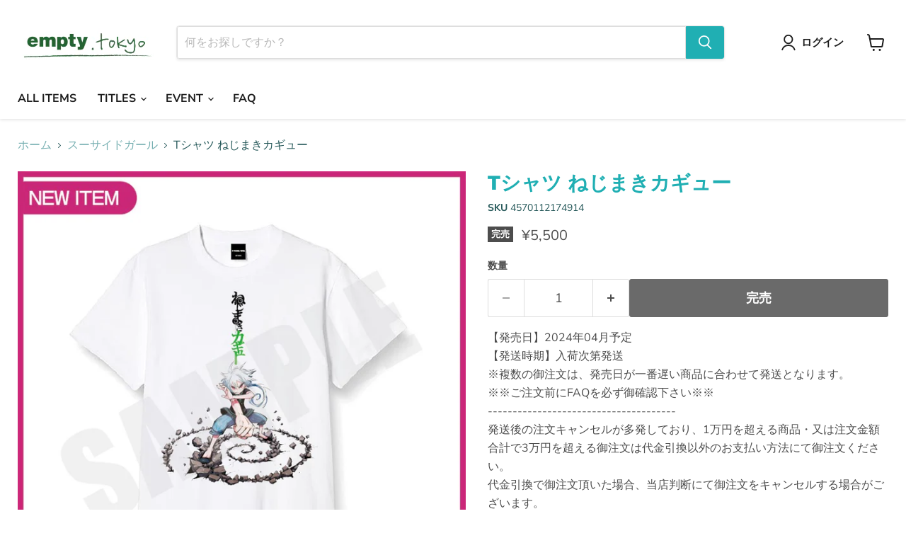

--- FILE ---
content_type: text/html; charset=utf-8
request_url: https://empty2010.tokyo/collections/all/products/4570112174914?view=recently-viewed
body_size: 1332
content:










  









<div
  class="productgrid--item  imagestyle--cropped-medium      productitem--emphasis  product-recently-viewed-card    show-actions--mobile"
  data-product-item
  data-product-quickshop-url="/products/4570112174914"
  
    data-recently-viewed-card
  
>
  <div class="productitem" data-product-item-content>
    
    
    
    

    

    

    <div class="productitem__container">
      <div class="product-recently-viewed-card-time" data-product-handle="4570112174914">
      <button
        class="product-recently-viewed-card-remove"
        aria-label="close"
        data-remove-recently-viewed
      >
        


                                                                        <svg class="icon-remove "    aria-hidden="true"    focusable="false"    role="presentation"    xmlns="http://www.w3.org/2000/svg" width="10" height="10" viewBox="0 0 10 10" xmlns="http://www.w3.org/2000/svg">      <path fill="currentColor" d="M6.08785659,5 L9.77469752,1.31315906 L8.68684094,0.225302476 L5,3.91214341 L1.31315906,0.225302476 L0.225302476,1.31315906 L3.91214341,5 L0.225302476,8.68684094 L1.31315906,9.77469752 L5,6.08785659 L8.68684094,9.77469752 L9.77469752,8.68684094 L6.08785659,5 Z"></path>    </svg>                                              

      </button>
    </div>

      <div class="productitem__image-container">
        <a
          class="productitem--image-link"
          href="/products/4570112174914"
          tabindex="-1"
          data-product-page-link
        >
          <figure
            class="productitem--image"
            data-product-item-image
            
          >
            
              
                
                

  
    <noscript data-rimg-noscript>
      <img
        
          src="//empty2010.tokyo/cdn/shop/products/4570112174914_1_512x512.jpg?v=1707382843"
        

        alt=""
        data-rimg="noscript"
        srcset="//empty2010.tokyo/cdn/shop/products/4570112174914_1_512x512.jpg?v=1707382843 1x, //empty2010.tokyo/cdn/shop/products/4570112174914_1_998x998.jpg?v=1707382843 1.95x"
        class="productitem--image-alternate"
        
        
      >
    </noscript>
  

  <img
    
      src="//empty2010.tokyo/cdn/shop/products/4570112174914_1_512x512.jpg?v=1707382843"
    
    alt=""

    
      data-rimg="lazy"
      data-rimg-scale="1"
      data-rimg-template="//empty2010.tokyo/cdn/shop/products/4570112174914_1_{size}.jpg?v=1707382843"
      data-rimg-max="1000x1000"
      data-rimg-crop="false"
      
      srcset="data:image/svg+xml;utf8,<svg%20xmlns='http://www.w3.org/2000/svg'%20width='512'%20height='512'></svg>"
    

    class="productitem--image-alternate"
    
    
  >



  <div data-rimg-canvas></div>


              
              

  
    <noscript data-rimg-noscript>
      <img
        
          src="//empty2010.tokyo/cdn/shop/products/4570112174914_512x512.jpg?v=1707382843"
        

        alt=""
        data-rimg="noscript"
        srcset="//empty2010.tokyo/cdn/shop/products/4570112174914_512x512.jpg?v=1707382843 1x, //empty2010.tokyo/cdn/shop/products/4570112174914_998x998.jpg?v=1707382843 1.95x"
        class="productitem--image-primary"
        
        
      >
    </noscript>
  

  <img
    
      src="//empty2010.tokyo/cdn/shop/products/4570112174914_512x512.jpg?v=1707382843"
    
    alt=""

    
      data-rimg="lazy"
      data-rimg-scale="1"
      data-rimg-template="//empty2010.tokyo/cdn/shop/products/4570112174914_{size}.jpg?v=1707382843"
      data-rimg-max="1000x1000"
      data-rimg-crop="false"
      
      srcset="data:image/svg+xml;utf8,<svg%20xmlns='http://www.w3.org/2000/svg'%20width='512'%20height='512'></svg>"
    

    class="productitem--image-primary"
    
    
  >



  <div data-rimg-canvas></div>


            

            


























<span class="productitem__badge productitem__badge--soldout">
    完売
  </span>

            <span class="visually-hidden">Tシャツ ねじまきカギュー</span>
          </figure>
        </a>
      </div><div class="productitem--info">
        
          
        

        
          






























<div class="price productitem__price ">
  
    <div
      class="price__compare-at visible"
      data-price-compare-container
    >

      
        <span class="money price__original" data-price-original></span>
      
    </div>


    
      
      <div class="price__compare-at--hidden" data-compare-price-range-hidden>
        
          <span class="visually-hidden">元の価格</span>
          <span class="money price__compare-at--min" data-price-compare-min>
            ¥5,500
          </span>
          -
          <span class="visually-hidden">元の価格</span>
          <span class="money price__compare-at--max" data-price-compare-max>
            ¥5,500
          </span>
        
      </div>
      <div class="price__compare-at--hidden" data-compare-price-hidden>
        <span class="visually-hidden">元の価格</span>
        <span class="money price__compare-at--single" data-price-compare>
          ¥5,500
        </span>
      </div>
    
  

  <div class="price__current price__current--emphasize " data-price-container>

    

    
      
      
      <span class="money" data-price>
        ¥5,500
      </span>
    
    
  </div>

  
    
    <div class="price__current--hidden" data-current-price-range-hidden>
      
        <span class="money price__current--min" data-price-min>¥5,500</span>
        -
        <span class="money price__current--max" data-price-max>¥5,500</span>
      
    </div>
    <div class="price__current--hidden" data-current-price-hidden>
      <span class="visually-hidden">現在の価格</span>
      <span class="money" data-price>
        ¥5,500
      </span>
    </div>
  

  
    
    
    
    

    <div
      class="
        productitem__unit-price
        hidden
      "
      data-unit-price
    >
      <span class="productitem__total-quantity" data-total-quantity></span> | <span class="productitem__unit-price--amount money" data-unit-price-amount></span> / <span class="productitem__unit-price--measure" data-unit-price-measure></span>
    </div>
  

  
</div>


        

        <h2 class="productitem--title">
          <a href="/products/4570112174914" data-product-page-link>
            Tシャツ ねじまきカギュー
          </a>
        </h2>

        
          
        

        

        
          

          
            
          
        

        
          <div class="productitem--description">
            <p>【発売日】2024年04月予定【発送時期】入荷次第発送※複数の御注文は、発売日が一番遅い商品に合わせて発送となります。※※ご注文前にFAQを必ず御確認下さい※※--------------------------------------発送後の注文キャンセルが多発しており、1万円を超える商品・...</p>

            
              <a
                href="/products/4570112174914"
                class="productitem--link"
                data-product-page-link
              >
                詳細を全部見る
              </a>
            
          </div>
        
      </div>

      
    </div>
  </div>

  
    <script type="application/json" data-quick-buy-settings>
      {
        "cart_redirection": true,
        "money_format": "¥{{amount_no_decimals}}"
      }
    </script>
  
</div>


--- FILE ---
content_type: text/css
request_url: https://empty2010.tokyo/cdn/shop/t/55/assets/my-css.css?v=142707520694603448031769084415
body_size: -306
content:
.aspect-ratio{position:relative;margin-left:auto;margin-right:auto}.aspect-ratio img{position:absolute;height:100%;width:100%;max-width:100%;top:0;left:0}.image-container{margin-right:auto;margin-left:auto}.image-container img{position:absolute;width:100%;height:100%;left:0;top:4px;padding:4px;background:#fff;border:1px solid #ddd;border-radius:4px;overflow:hidden}@media screen and (min-width: 768px){.image-container{width:750px}}@media screen and (min-width: 992px){.image-container{width:860px}}@media screen and (min-width: 1200px){.image-container{width:980px}}#site-header-nav>nav>ul.navmenu.navmenu-depth-1>li.navmenu-item.navmenu-item-parent>div>div>ul>li>a{display:block;padding:.4375rem 0;color:#de0101;font-size:var(--font-size-menu-body-medium);font-weight:bolder}
/*# sourceMappingURL=/cdn/shop/t/55/assets/my-css.css.map?v=142707520694603448031769084415 */


--- FILE ---
content_type: text/javascript; charset=utf-8
request_url: https://empty2010.tokyo/products/4570112174914.js
body_size: 943
content:
{"id":9017925402910,"title":"Tシャツ ねじまきカギュー","handle":"4570112174914","description":"【発売日】2024年04月予定\u003cbr\u003e【発送時期】入荷次第発送\u003cbr\u003e※複数の御注文は、発売日が一番遅い商品に合わせて発送となります。\u003cbr\u003e※※ご注文前にFAQを必ず御確認下さい※※\u003cbr\u003e--------------------------------------\u003cbr\u003e発送後の注文キャンセルが多発しており、1万円を超える商品・又は注文金額合計で3万円を超える御注文は代金引換以外のお支払い方法にて御注文ください。\u003cbr\u003e代金引換で御注文頂いた場合、当店判断にて御注文をキャンセルする場合がございます。\u003cbr\u003e---------------------\u003cbr\u003eサイズ：フリーサイズL相当(約身丈74×身幅55×肩幅50×袖丈22cm)\u003cbr\u003e素材：綿100%\u003cbr\u003e生産国：日本","published_at":"2024-02-09T12:00:19+09:00","created_at":"2024-02-08T18:00:43+09:00","vendor":"empty","type":"キャラクターグッズ","tags":["202404発売","empty","スーサイドガール"],"price":550000,"price_min":550000,"price_max":550000,"available":false,"price_varies":false,"compare_at_price":550000,"compare_at_price_min":550000,"compare_at_price_max":550000,"compare_at_price_varies":false,"variants":[{"id":47773408231710,"title":"Default Title","option1":"Default Title","option2":null,"option3":null,"sku":"4570112174914","requires_shipping":true,"taxable":false,"featured_image":null,"available":false,"name":"Tシャツ ねじまきカギュー","public_title":null,"options":["Default Title"],"price":550000,"weight":500,"compare_at_price":550000,"inventory_management":"shopify","barcode":"4570112174914","requires_selling_plan":false,"selling_plan_allocations":[]}],"images":["\/\/cdn.shopify.com\/s\/files\/1\/0552\/5032\/1606\/products\/4570112174914.jpg?v=1707382843","\/\/cdn.shopify.com\/s\/files\/1\/0552\/5032\/1606\/products\/4570112174914_1.jpg?v=1707382843"],"featured_image":"\/\/cdn.shopify.com\/s\/files\/1\/0552\/5032\/1606\/products\/4570112174914.jpg?v=1707382843","options":[{"name":"Title","position":1,"values":["Default Title"]}],"url":"\/products\/4570112174914","media":[{"alt":null,"id":37427342508318,"position":1,"preview_image":{"aspect_ratio":1.0,"height":1000,"width":1000,"src":"https:\/\/cdn.shopify.com\/s\/files\/1\/0552\/5032\/1606\/products\/4570112174914.jpg?v=1707382843"},"aspect_ratio":1.0,"height":1000,"media_type":"image","src":"https:\/\/cdn.shopify.com\/s\/files\/1\/0552\/5032\/1606\/products\/4570112174914.jpg?v=1707382843","width":1000},{"alt":null,"id":37427342541086,"position":2,"preview_image":{"aspect_ratio":1.0,"height":1000,"width":1000,"src":"https:\/\/cdn.shopify.com\/s\/files\/1\/0552\/5032\/1606\/products\/4570112174914_1.jpg?v=1707382843"},"aspect_ratio":1.0,"height":1000,"media_type":"image","src":"https:\/\/cdn.shopify.com\/s\/files\/1\/0552\/5032\/1606\/products\/4570112174914_1.jpg?v=1707382843","width":1000}],"requires_selling_plan":false,"selling_plan_groups":[]}